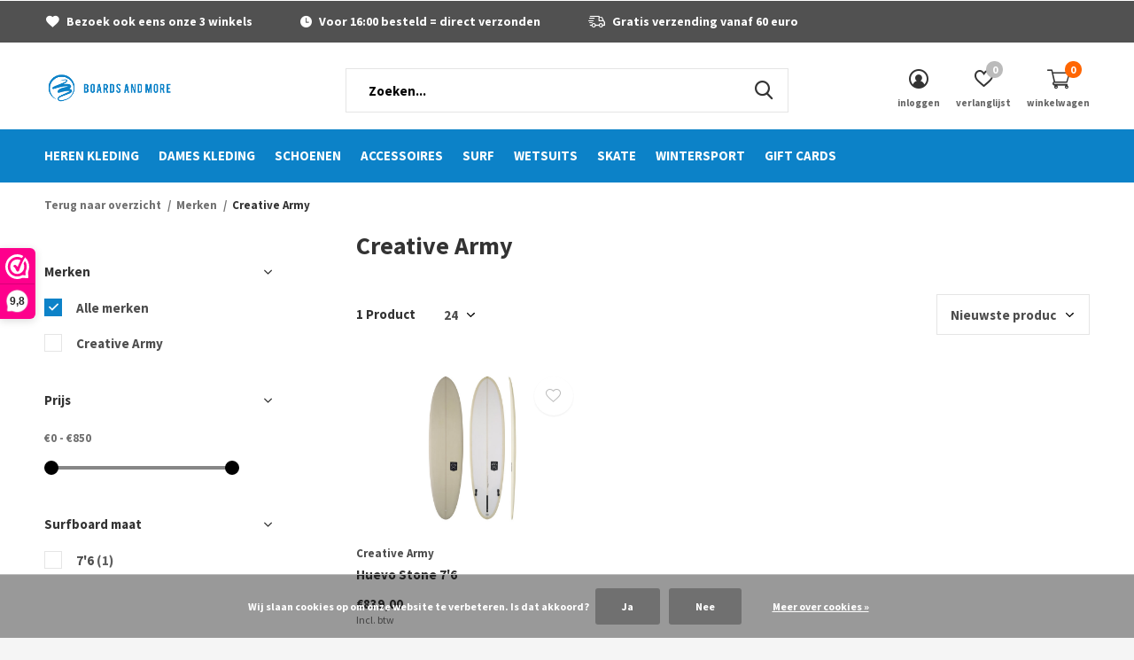

--- FILE ---
content_type: text/html;charset=utf-8
request_url: https://www.boardsandmore.eu/brands/creative-army/
body_size: 12490
content:
<!doctype html>
<html class="new mobile  " lang="nl" dir="ltr">
	<head>
                             
<script type="text/javascript">
   window.dataLayer = window.dataLayer || [];
   dataLayer.push({
                                                                            
                  ecomm_pagetype: "category",
                  ecomm_category: "Creative Army",
                  ecomm_prodid: "146515538",
                  ecomm_totalvalue: "839"
                                                                             
                         
                  });
      
</script>

<script>
// <!-- Google Tag Manager -->
(function(w,d,s,l,i){w[l]=w[l]||[];w[l].push({'gtm.start':
new Date().getTime(),event:'gtm.js'});var f=d.getElementsByTagName(s)[0],
j=d.createElement(s),dl=l!='dataLayer'?'&l='+l:'';j.async=true;j.src=
'https://www.googletagmanager.com/gtm.js?id='+i+dl;f.parentNode.insertBefore(j,f);
})(window,document,'script','dataLayer','GTM-W74DJBZ');
// <!-- End Google Tag Manager -->
</script>
    <meta charset="utf-8"/>
<!-- [START] 'blocks/head.rain' -->
<!--

  (c) 2008-2026 Lightspeed Netherlands B.V.
  http://www.lightspeedhq.com
  Generated: 20-01-2026 @ 16:03:58

-->
<link rel="canonical" href="https://www.boardsandmore.eu/brands/creative-army/"/>
<link rel="alternate" href="https://www.boardsandmore.eu/index.rss" type="application/rss+xml" title="Nieuwe producten"/>
<link href="https://cdn.webshopapp.com/assets/cookielaw.css?2025-02-20" rel="stylesheet" type="text/css"/>
<meta name="robots" content="noodp,noydir"/>
<meta property="og:url" content="https://www.boardsandmore.eu/brands/creative-army/?source=facebook"/>
<meta property="og:site_name" content="Boards and More"/>
<meta property="og:title" content="Creative Army"/>
<meta property="og:description" content="Shop de nieuwste collecties van Sportshop Domburg &amp; The Tube Middelburg bij Boards and More. Van kleding, schoenen tot wetsuits en surfboards. Voor 16:00 bestel"/>
<!--[if lt IE 9]>
<script src="https://cdn.webshopapp.com/assets/html5shiv.js?2025-02-20"></script>
<![endif]-->
<!-- [END] 'blocks/head.rain' -->
		<meta charset="utf-8">
		<meta http-equiv="x-ua-compatible" content="ie=edge">
		<title>Creative Army - Boards and More</title>
		<meta name="description" content="Shop de nieuwste collecties van Sportshop Domburg &amp; The Tube Middelburg bij Boards and More. Van kleding, schoenen tot wetsuits en surfboards. Voor 16:00 bestel">
		<meta name="keywords" content="Creative, Army, herenkleding dameskleding kinderkleding accessoires schoenen wetsuits surfboards skateboards longboards stuntsteppen">
		<meta name="theme-color" content="#ffffff">
		<meta name="MobileOptimized" content="320">
		<meta name="HandheldFriendly" content="true">
<!-- 		<meta name="viewport" content="width=device-width,initial-scale=1,maximum-scale=1,viewport-fit=cover,target-densitydpi=device-dpi,shrink-to-fit=no"> -->
    <meta name="viewport" content="width=device-width, initial-scale=1.0, maximum-scale=5.0, user-scalable=no">
    <meta name="apple-mobile-web-app-capable" content="yes">
    <meta name="apple-mobile-web-app-status-bar-style" content="black">
		<meta name="author" content="https://www.dmws.nl">
		<link rel="preload" as="style" href="https://cdn.webshopapp.com/assets/gui-2-0.css?2025-02-20">
		<link rel="preload" as="style" href="https://cdn.webshopapp.com/assets/gui-responsive-2-0.css?2025-02-20">
		<link rel="preload" href="https://fonts.googleapis.com/css?family=Source%20Sans%20Pro:100,300,400,500,600,700,800,900%7CSource%20Sans%20Pro:100,300,400,500,600,700,800,900&display=block" as="style">
		<link rel="preload" as="style" href="https://cdn.webshopapp.com/shops/342475/themes/182622/assets/fixed.css?20251127125256">
    <link rel="preload" as="style" href="https://cdn.webshopapp.com/shops/342475/themes/182622/assets/screen.css?20251127125256">
		<link rel="preload" as="style" href="https://cdn.webshopapp.com/shops/342475/themes/182622/assets/custom.css?20251127125256">
		<link rel="preload" as="font" href="https://cdn.webshopapp.com/shops/342475/themes/182622/assets/icomoon.woff2?20251127125256">
		<link rel="preload" as="script" href="https://cdn.webshopapp.com/assets/jquery-1-9-1.js?2025-02-20">
		<link rel="preload" as="script" href="https://cdn.webshopapp.com/assets/jquery-ui-1-10-1.js?2025-02-20">
		<link rel="preload" as="script" href="https://cdn.webshopapp.com/shops/342475/themes/182622/assets/scripts.js?20251127125256">
		<link rel="preload" as="script" href="https://cdn.webshopapp.com/shops/342475/themes/182622/assets/custom.js?20251127125256">
    <link rel="preload" as="script" href="https://cdn.webshopapp.com/assets/gui.js?2025-02-20">
		<link href="https://fonts.googleapis.com/css?family=Source%20Sans%20Pro:100,300,400,500,600,700,800,900%7CSource%20Sans%20Pro:100,300,400,500,600,700,800,900&display=block" rel="stylesheet" type="text/css">
		<link rel="stylesheet" media="screen" href="https://cdn.webshopapp.com/assets/gui-2-0.css?2025-02-20">
		<link rel="stylesheet" media="screen" href="https://cdn.webshopapp.com/assets/gui-responsive-2-0.css?2025-02-20">
    <link rel="stylesheet" media="screen" href="https://cdn.webshopapp.com/shops/342475/themes/182622/assets/fixed.css?20251127125256">
		<link rel="stylesheet" media="screen" href="https://cdn.webshopapp.com/shops/342475/themes/182622/assets/screen.css?20251127125256">
		<link rel="stylesheet" media="screen" href="https://cdn.webshopapp.com/shops/342475/themes/182622/assets/custom.css?20251127125256">
		<link rel="icon" type="image/x-icon" href="https://cdn.webshopapp.com/shops/342475/themes/182622/v/1907180/assets/favicon.png?20230905131312">
		<link rel="apple-touch-icon" href="https://cdn.webshopapp.com/shops/342475/themes/182622/assets/apple-touch-icon.png?20251127125256">
		<link rel="mask-icon" href="https://cdn.webshopapp.com/shops/342475/themes/182622/assets/safari-pinned-tab.svg?20251127125256" color="#000000">
		<link rel="manifest" href="https://cdn.webshopapp.com/shops/342475/themes/182622/assets/manifest.json?20251127125256">
		<link rel="preconnect" href="https://ajax.googleapis.com">
		<link rel="preconnect" href="//cdn.webshopapp.com/">
		<link rel="preconnect" href="https://fonts.googleapis.com">
		<link rel="preconnect" href="https://fonts.gstatic.com" crossorigin>
		<link rel="dns-prefetch" href="https://ajax.googleapis.com">
		<link rel="dns-prefetch" href="//cdn.webshopapp.com/">	
		<link rel="dns-prefetch" href="https://fonts.googleapis.com">
		<link rel="dns-prefetch" href="https://fonts.gstatic.com" crossorigin>
    <script src="https://cdn.webshopapp.com/assets/jquery-1-9-1.js?2025-02-20"></script>
    <script src="https://cdn.webshopapp.com/assets/jquery-ui-1-10-1.js?2025-02-20"></script>
		<meta name="msapplication-config" content="https://cdn.webshopapp.com/shops/342475/themes/182622/assets/browserconfig.xml?20251127125256">
<meta property="og:title" content="Creative Army">
<meta property="og:type" content="website"> 
<meta property="og:description" content="Shop de nieuwste collecties van Sportshop Domburg &amp; The Tube Middelburg bij Boards and More. Van kleding, schoenen tot wetsuits en surfboards. Voor 16:00 bestel">
<meta property="og:site_name" content="Boards and More">
<meta property="og:url" content="https://www.boardsandmore.eu/">
<meta property="og:image" content="https://cdn.webshopapp.com/shops/342475/themes/182622/v/2609164/assets/hero-1-image.jpg?20250423130800">
<meta name="twitter:title" content="Creative Army">
<meta name="twitter:description" content="Shop de nieuwste collecties van Sportshop Domburg &amp; The Tube Middelburg bij Boards and More. Van kleding, schoenen tot wetsuits en surfboards. Voor 16:00 bestel">
<meta name="twitter:site" content="Boards and More">
<meta name="twitter:card" content="https://cdn.webshopapp.com/shops/342475/themes/182622/v/1786196/assets/logo.png?20230905131311">
<meta name="twitter:image" content="https://cdn.webshopapp.com/shops/342475/themes/182622/v/2609164/assets/hero-1-image.jpg?20250423130800">
<script type="application/ld+json">
  [
        {
      "@context": "http://schema.org/",
      "@type": "Organization",
      "url": "https://www.boardsandmore.eu/",
      "name": "Boards and More",
      "legalName": "Boards and More",
      "description": "Shop de nieuwste collecties van Sportshop Domburg &amp; The Tube Middelburg bij Boards and More. Van kleding, schoenen tot wetsuits en surfboards. Voor 16:00 bestel",
      "logo": "https://cdn.webshopapp.com/shops/342475/themes/182622/v/1786196/assets/logo.png?20230905131311",
      "image": "https://cdn.webshopapp.com/shops/342475/themes/182622/v/2609164/assets/hero-1-image.jpg?20250423130800",
      "contactPoint": {
        "@type": "ContactPoint",
        "contactType": "Customer service",
        "telephone": "0118 625440"
      },
      "address": {
        "@type": "PostalAddress",
        "streetAddress": "Segeersstraat 64-68",
        "addressLocality": "Nederland",
        "postalCode": "4331JP Middelburg",
        "addressCountry": "NL"
      }
         
    },
    { 
      "@context": "http://schema.org", 
      "@type": "WebSite", 
      "url": "https://www.boardsandmore.eu/", 
      "name": "Boards and More",
      "description": "Shop de nieuwste collecties van Sportshop Domburg &amp; The Tube Middelburg bij Boards and More. Van kleding, schoenen tot wetsuits en surfboards. Voor 16:00 bestel",
      "author": [
        {
          "@type": "Organization",
          "url": "https://www.dmws.nl/",
          "name": "DMWS B.V.",
          "address": {
            "@type": "PostalAddress",
            "streetAddress": "Klokgebouw 195 (Strijp-S)",
            "addressLocality": "Eindhoven",
            "addressRegion": "NB",
            "postalCode": "5617 AB",
            "addressCountry": "NL"
          }
        }
      ]
    }
  ]
</script>        <!-- Hotjar Tracking Code for Site 5164964 (name missing) -->
<script>
    (function(h,o,t,j,a,r){
        h.hj=h.hj||function(){(h.hj.q=h.hj.q||[]).push(arguments)};
        h._hjSettings={hjid:5164964,hjsv:6};
        a=o.getElementsByTagName('head')[0];
        r=o.createElement('script');r.async=1;
        r.src=t+h._hjSettings.hjid+j+h._hjSettings.hjsv;
        a.appendChild(r);
    })(window,document,'https://static.hotjar.com/c/hotjar-','.js?sv=');
</script>
	</head>
	<body>
  	    <!-- Google Tag Manager (noscript) --><noscript><iframe src="https://www.googletagmanager.com/ns.html?id=GTM-W74DJBZ"
    height="0" width="0" style="display:none;visibility:hidden"></iframe></noscript><!-- End Google Tag Manager (noscript) --><ul class="hidden-data hidden"><li>342475</li><li>182622</li><li>ja</li><li>nl</li><li>live</li><li>info//boardsandmore/eu</li><li>https://www.boardsandmore.eu/</li></ul><div id="root" ><header id="top" class=" static"><p id="logo" ><a href="https://www.boardsandmore.eu/" accesskey="h"><img src="https://cdn.webshopapp.com/shops/342475/themes/182622/v/1786196/assets/logo.png?20230905131311" alt="Street- &amp; Surf/Skate Lifestyle"></a></p><nav id="skip"><ul><li><a href="#nav" accesskey="n">Ga naar navigatie (n)</a></li><li><a href="#content" accesskey="c">Ga naar inhoud (c)</a></li><li><a href="#footer" accesskey="f">Ga naar footer (f)</a></li></ul></nav><nav id="nav" aria-label="Kies een categorie" class=" dropdown-color"><ul><li class="menu-uppercase"><a  href="https://www.boardsandmore.eu/heren-kleding/">Heren kleding</a><div><div><h3><a href="https://www.boardsandmore.eu/heren-kleding/shirts/">Shirts</a></h3><ul><li><a href="https://www.boardsandmore.eu/heren-kleding/shirts/t-shirts/">T-shirts</a></li><li><a href="https://www.boardsandmore.eu/heren-kleding/shirts/overhemden/">Overhemden</a></li></ul></div><div><h3><a href="https://www.boardsandmore.eu/heren-kleding/truien-vesten/">Truien &amp; vesten</a></h3><ul><li><a href="https://www.boardsandmore.eu/heren-kleding/truien-vesten/truien/">Truien</a></li><li><a href="https://www.boardsandmore.eu/heren-kleding/truien-vesten/vesten/">Vesten</a></li></ul></div><div><h3><a href="https://www.boardsandmore.eu/heren-kleding/jassen/">Jassen</a></h3><ul><li><a href="https://www.boardsandmore.eu/heren-kleding/jassen/zomerjassen/">Zomerjassen</a></li><li><a href="https://www.boardsandmore.eu/heren-kleding/jassen/winterjassen/">Winterjassen</a></li><li><a href="https://www.boardsandmore.eu/heren-kleding/jassen/overige-jassen/">Overige jassen</a></li><li><a href="https://www.boardsandmore.eu/heren-kleding/jassen/bodywarmers/">Bodywarmers</a></li></ul></div><div><h3><a href="https://www.boardsandmore.eu/heren-kleding/broeken/">Broeken</a></h3><ul><li><a href="https://www.boardsandmore.eu/heren-kleding/broeken/lange-broeken/">Lange broeken</a></li><li><a href="https://www.boardsandmore.eu/heren-kleding/broeken/korte-broeken/">Korte broeken</a></li></ul></div><div><h3><a href="https://www.boardsandmore.eu/heren-kleding/zwemkleding/">Zwemkleding</a></h3><ul><li><a href="https://www.boardsandmore.eu/heren-kleding/zwemkleding/zwembroeken/">Zwembroeken</a></li></ul></div></div></li><li class="menu-uppercase"><a  href="https://www.boardsandmore.eu/dames-kleding/">Dames Kleding</a><div><div><h3><a href="https://www.boardsandmore.eu/dames-kleding/shirts/">Shirts</a></h3><ul><li><a href="https://www.boardsandmore.eu/dames-kleding/shirts/blouses/">Blouses</a></li><li><a href="https://www.boardsandmore.eu/dames-kleding/shirts/tops/">Tops</a></li><li><a href="https://www.boardsandmore.eu/dames-kleding/shirts/t-shirts/">T-shirts</a></li></ul></div><div><h3><a href="https://www.boardsandmore.eu/dames-kleding/truien-vesten/">Truien &amp; vesten</a></h3><ul><li><a href="https://www.boardsandmore.eu/dames-kleding/truien-vesten/truien/">Truien</a></li><li><a href="https://www.boardsandmore.eu/dames-kleding/truien-vesten/vesten/">Vesten</a></li></ul></div><div><h3><a href="https://www.boardsandmore.eu/dames-kleding/blazers-gilets/">Blazers &amp; gilets</a></h3><ul><li><a href="https://www.boardsandmore.eu/dames-kleding/blazers-gilets/blazers/">Blazers</a></li><li><a href="https://www.boardsandmore.eu/dames-kleding/blazers-gilets/gilets/">Gilets</a></li></ul></div><div><h3><a href="https://www.boardsandmore.eu/dames-kleding/jurken-rokken/">Jurken &amp; rokken</a></h3><ul><li><a href="https://www.boardsandmore.eu/dames-kleding/jurken-rokken/jurken/">Jurken</a></li><li><a href="https://www.boardsandmore.eu/dames-kleding/jurken-rokken/rokken/">Rokken</a></li><li><a href="https://www.boardsandmore.eu/dames-kleding/jurken-rokken/jumpsuits/">Jumpsuits</a></li></ul></div><div><h3><a href="https://www.boardsandmore.eu/dames-kleding/broeken/">Broeken</a></h3><ul><li><a href="https://www.boardsandmore.eu/dames-kleding/broeken/lange-broeken/">Lange broeken</a></li><li><a href="https://www.boardsandmore.eu/dames-kleding/broeken/korte-broeken/">Korte broeken</a></li></ul></div><div><h3><a href="https://www.boardsandmore.eu/dames-kleding/jassen/">Jassen</a></h3><ul><li><a href="https://www.boardsandmore.eu/dames-kleding/jassen/zomerjassen/">Zomerjassen</a></li><li><a href="https://www.boardsandmore.eu/dames-kleding/jassen/winterjassen/">Winterjassen</a></li><li><a href="https://www.boardsandmore.eu/dames-kleding/jassen/overige-jassen/">Overige jassen</a></li></ul></div></div></li><li class="menu-uppercase"><a  href="https://www.boardsandmore.eu/schoenen/">Schoenen</a><div><div><h3><a href="https://www.boardsandmore.eu/schoenen/schoenen/">Schoenen</a></h3></div><div><h3><a href="https://www.boardsandmore.eu/schoenen/kids-schoenen/">Kids schoenen</a></h3></div><div><h3><a href="https://www.boardsandmore.eu/schoenen/slippers/">Slippers</a></h3></div></div></li><li class="menu-uppercase"><a  href="https://www.boardsandmore.eu/accessoires/">Accessoires</a><div><div><h3><a href="https://www.boardsandmore.eu/accessoires/drinkflessen-coolers/">Drinkflessen &amp; Coolers</a></h3></div><div><h3><a href="https://www.boardsandmore.eu/accessoires/headwear/">Headwear</a></h3><ul><li><a href="https://www.boardsandmore.eu/accessoires/headwear/caps/">Caps</a></li><li><a href="https://www.boardsandmore.eu/accessoires/headwear/mutsen/">Mutsen</a></li></ul></div><div><h3><a href="https://www.boardsandmore.eu/accessoires/tassen/">Tassen</a></h3></div><div><h3><a href="https://www.boardsandmore.eu/accessoires/zonnebrillen/">Zonnebrillen</a></h3></div></div></li><li class="menu-uppercase"><a  href="https://www.boardsandmore.eu/surf/">Surf</a><div><div><h3><a href="https://www.boardsandmore.eu/surf/surfboards/">Surfboards</a></h3><ul><li><a href="https://www.boardsandmore.eu/surf/surfboards/shortboards/">Shortboards</a></li><li><a href="https://www.boardsandmore.eu/surf/surfboards/funboards/">Funboards</a></li><li><a href="https://www.boardsandmore.eu/surf/surfboards/longboards/">Longboards</a></li><li><a href="https://www.boardsandmore.eu/surf/surfboards/softboards/">Softboards</a></li><li><a href="https://www.boardsandmore.eu/surf/surfboards/foil/">Foil</a></li></ul></div><div><h3><a href="https://www.boardsandmore.eu/surf/skimboards/">Skimboards</a></h3></div><div><h3><a href="https://www.boardsandmore.eu/surf/sup/">SUP</a></h3></div><div><h3><a href="https://www.boardsandmore.eu/surf/boardbags/">Boardbags</a></h3></div><div><h3><a href="https://www.boardsandmore.eu/surf/leashes/">Leashes</a></h3></div><div><h3><a href="https://www.boardsandmore.eu/surf/grip-pads/">Grip pads</a></h3></div><div><h3><a href="https://www.boardsandmore.eu/surf/surf-vinnen/">Surf vinnen</a></h3></div><div><h3><a href="https://www.boardsandmore.eu/surf/wax/">Wax</a></h3></div><div><h3><a href="https://www.boardsandmore.eu/surf/surfponchos/">Surfponcho’s</a></h3></div><div><h3><a href="https://www.boardsandmore.eu/surf/surf-accessoires/">Surf accessoires</a></h3></div></div></li><li class="menu-uppercase"><a  href="https://www.boardsandmore.eu/wetsuits/">Wetsuits</a><div><div><h3><a href="https://www.boardsandmore.eu/wetsuits/dames-wetsuits/">Dames wetsuits</a></h3><ul><li><a href="https://www.boardsandmore.eu/wetsuits/dames-wetsuits/3-mm/">3 mm</a></li><li><a href="https://www.boardsandmore.eu/wetsuits/dames-wetsuits/4-mm/">4 mm</a></li><li><a href="https://www.boardsandmore.eu/wetsuits/dames-wetsuits/5-mm/">5 mm</a></li></ul></div><div><h3><a href="https://www.boardsandmore.eu/wetsuits/heren-wetsuits/">Heren wetsuits</a></h3><ul><li><a href="https://www.boardsandmore.eu/wetsuits/heren-wetsuits/2-mm/">2 mm</a></li><li><a href="https://www.boardsandmore.eu/wetsuits/heren-wetsuits/3-mm/">3 mm</a></li><li><a href="https://www.boardsandmore.eu/wetsuits/heren-wetsuits/4-mm/">4 mm</a></li><li><a href="https://www.boardsandmore.eu/wetsuits/heren-wetsuits/5-mm/">5 mm</a></li><li><a href="https://www.boardsandmore.eu/wetsuits/heren-wetsuits/6-mm/">6 mm</a></li></ul></div><div><h3><a href="https://www.boardsandmore.eu/wetsuits/kids-wetsuits/">Kids wetsuits</a></h3></div><div><h3><a href="https://www.boardsandmore.eu/wetsuits/wetsuit-accessoires/">Wetsuit accessoires</a></h3><ul><li><a href="https://www.boardsandmore.eu/wetsuits/wetsuit-accessoires/surf-caps/">Surf caps</a></li><li><a href="https://www.boardsandmore.eu/wetsuits/wetsuit-accessoires/surf-schoenen/">Surf schoenen</a></li><li><a href="https://www.boardsandmore.eu/wetsuits/wetsuit-accessoires/surf-handschoenen/">Surf handschoenen</a></li><li><a href="https://www.boardsandmore.eu/wetsuits/wetsuit-accessoires/wetsuit-onderhoud/">Wetsuit onderhoud</a></li></ul></div></div></li><li class="menu-uppercase"><a  href="https://www.boardsandmore.eu/skate/">Skate</a><div><div><h3><a href="https://www.boardsandmore.eu/skate/skateboards/">Skateboards</a></h3><ul><li><a href="https://www.boardsandmore.eu/skate/skateboards/skateboard-decks/">Skateboard decks</a></li><li><a href="https://www.boardsandmore.eu/skate/skateboards/skateboard-wielen/">Skateboard wielen</a></li><li><a href="https://www.boardsandmore.eu/skate/skateboards/skateboard-complete/">Skateboard complete</a></li><li><a href="https://www.boardsandmore.eu/skate/skateboards/skateboard-trucks/">Skateboard trucks</a></li></ul></div><div><h3><a href="https://www.boardsandmore.eu/skate/longboards/">Longboards</a></h3></div><div><h3><a href="https://www.boardsandmore.eu/skate/surfskates/">Surfskates</a></h3></div><div><h3><a href="https://www.boardsandmore.eu/skate/stuntsteppen/">Stuntsteppen</a></h3></div><div><h3><a href="https://www.boardsandmore.eu/skate/micro-steppen/">Micro steppen</a></h3></div></div></li><li class="menu-uppercase"><a  href="https://www.boardsandmore.eu/wintersport/">Wintersport</a><div><div><h3><a href="https://www.boardsandmore.eu/wintersport/snowboards/">Snowboards</a></h3></div><div><h3><a href="https://www.boardsandmore.eu/wintersport/snowboard-bindingen/">Snowboard bindingen</a></h3></div><div><h3><a href="https://www.boardsandmore.eu/wintersport/snowboard-boots/">Snowboard boots</a></h3></div><div><h3><a href="https://www.boardsandmore.eu/wintersport/wintersportkleding-heren/">Wintersportkleding heren</a></h3><ul><li><a href="https://www.boardsandmore.eu/wintersport/wintersportkleding-heren/jassen/">Jassen</a></li><li><a href="https://www.boardsandmore.eu/wintersport/wintersportkleding-heren/broeken/">Broeken</a></li><li><a href="https://www.boardsandmore.eu/wintersport/wintersportkleding-heren/truien-vesten/">Truien &amp; vesten</a></li><li><a href="https://www.boardsandmore.eu/wintersport/wintersportkleding-heren/handschoenen/">Handschoenen</a></li></ul></div><div><h3><a href="https://www.boardsandmore.eu/wintersport/wintersportkleding-dames/">Wintersportkleding dames</a></h3><ul><li><a href="https://www.boardsandmore.eu/wintersport/wintersportkleding-dames/jassen/">Jassen</a></li><li><a href="https://www.boardsandmore.eu/wintersport/wintersportkleding-dames/broeken/">Broeken</a></li><li><a href="https://www.boardsandmore.eu/wintersport/wintersportkleding-dames/truien-vesten/">Truien &amp; vesten</a></li><li><a href="https://www.boardsandmore.eu/wintersport/wintersportkleding-dames/handschoenen/">Handschoenen</a></li></ul></div><div><h3><a href="https://www.boardsandmore.eu/wintersport/snowboard-goggles/">Snowboard goggles</a></h3></div><div><h3><a href="https://www.boardsandmore.eu/wintersport/snowboard-helmen/">Snowboard helmen</a></h3></div><div><h3><a href="https://www.boardsandmore.eu/wintersport/wintersport-accessoires/">Wintersport accessoires</a></h3></div></div></li><li class="menu-uppercase"><a   href="https://www.boardsandmore.eu/buy-gift-card/">Gift cards</a></li></ul><ul><li class="search"><a href="./"><i class="icon-zoom2"></i><span>zoeken</span></a></li><li class="login"><a href=""><i class="icon-user-circle"></i><span>inloggen</span></a></li><li class="fav"><a class="open-login"><i class="icon-heart-strong"></i><span>verlanglijst</span><span class="no items" data-wishlist-items>0</span></a></li><li class="cart"><a href="https://www.boardsandmore.eu/cart/"><i class="icon-cart2"></i><span>winkelwagen</span><span class="no">0</span></a></li></ul></nav><div class="bar"><ul class="list-usp"><li><i class="icon-heart"></i> Bezoek ook eens onze 3 winkels </li><li><i class="icon-time"></i> Voor 16:00 besteld = direct verzonden</li><li><i class="icon-delivery"></i> Gratis verzending vanaf 60 euro</li></ul></div><form action="https://www.boardsandmore.eu/search/" method="get" id="formSearch" data-search-type="desktop"><p><label for="q">Zoeken...</label><input id="q" name="q" type="search" value="" autocomplete="off" required data-input="desktop"><button type="submit">Zoeken</button></p><div class="search-autocomplete" data-search-type="desktop"><ul class="list-cart small m0"></ul></div></form></header><main id="content"><nav class="nav-breadcrumbs mobile-hide"><ul><li><a href="https://www.boardsandmore.eu/brands/">Terug naar overzicht</a></li><li><a href="https://www.boardsandmore.eu/brands/">Merken</a></li><li>Creative Army</li></ul></nav><div class="cols-c "><article><header><h1 class="m20">Creative Army</h1><p class="link-btn wide desktop-hide"><a href="./" class="b toggle-filters">Filter</a></p></header><form action="https://www.boardsandmore.eu/brands/creative-army/" method="get" class="form-sort" id="filter_form"><h5 style="z-index: 45;" class="mobile-hide">1 Product</h5><p class="blank strong"><label for="limit">Toon:</label><select id="limit" name="limit" onchange="$('#formSortModeLimit').submit();"><option value="12">12</option><option value="24" selected="selected">24</option><option value="36">36</option><option value="72">72</option></select></p><p class="text-right"><label class="hidden" for="sort">Sorteren op:</label><select id="sortselect" name="sort"><option value="sort-by" selected disabled>Sorteren op</option><option value="popular">Meest bekeken</option><option value="newest" selected="selected">Nieuwste producten</option><option value="lowest">Laagste prijs</option><option value="highest">Hoogste prijs</option><option value="asc">Naam oplopend</option><option value="desc">Naam aflopend</option></select></p></form><ul class="list-collection  "><li class=" " data-url="https://www.boardsandmore.eu/creative-army-huevo-stone-76-surfboard.html?format=json" data-image-size="410x610x"><div class="img"><figure><a href="https://www.boardsandmore.eu/creative-army-huevo-stone-76-surfboard.html"><img src="https://dummyimage.com/900x660/fff.png/fff" data-src="https://cdn.webshopapp.com/shops/342475/files/439010212/900x660x2/huevo-stone-76.jpg" alt="Huevo Stone 7&#039;6" width="310" height="310" class="first-image"></a></figure><form action="https://www.boardsandmore.eu/cart/add/289313804/" method="post" class="variant-select-snippet" data-novariantid="146515538" data-problem="https://www.boardsandmore.eu/creative-army-huevo-stone-76-surfboard.html"><p><span class="variant"><select></select></span><button class="add-size-to-cart full-width" type="">Toevoegen aan winkelwagen</button></p></form><p class="btn"><a href="javascript:;" class="open-login"><i class="icon-heart"></i><span>Inloggen voor wishlist</span></a></p></div><ul class="label"></ul><p>Creative Army</p><h3 ><a href="https://www.boardsandmore.eu/creative-army-huevo-stone-76-surfboard.html">Huevo Stone 7&#039;6</a></h3><p class="price">€839,00    <span class="legal">Incl. btw</span></p></li></ul><hr><footer class="text-center m70"><p>Seen 1 of the 1 products</p></footer></article><aside><form action="https://www.boardsandmore.eu/brands/creative-army/" method="get" class="form-filter" id="filter_form"><h5 class="desktop-hide">Filteren</h5><input type="hidden" name="limit" value="24" id="filter_form_limit_vertical" /><input type="hidden" name="sort" value="newest" id="filter_form_sort_vertical" /><h5 class="toggle ">Merken</h5><ul class=""><li><input id="filter_vertical_0" type="radio" name="brand" value="0" checked="checked"><label for="filter_vertical_0">
        Alle merken      </label></li><li><input id="filter_vertical_4604647" type="radio" name="brand" value="4604647" ><label for="filter_vertical_4604647">
        Creative Army      </label></li></ul><h5 class="toggle ">Prijs</h5><div class="ui-slider-a "><p><label for="min">Min</label><input type="number" id="min" name="min" value="0" min="0"></p><p><label for="max">Max</label><input type="text" id="max" name="max" value="850" max="850"></p></div><h5 class="toggle ">Surfboard maat</h5><ul class=""><li><input id="filter_vertical_868919" type="checkbox" name="filter[]" value="868919" ><label for="filter_vertical_868919">
          7&#039;6 <span>(1)</span></label></li></ul></form></aside></div></main><aside id="cart"><h5>Winkelwagen</h5><p>
    U heeft geen artikelen in uw winkelwagen...
  </p><p class="submit"><span><span>Bedrag tot gratis verzending</span> €60,00</span><span class="strong"><span>Totaal incl. btw</span> €0,00</span><a href="https://www.boardsandmore.eu/cart/">Bestellen</a></p></aside><form action="https://www.boardsandmore.eu/account/loginPost/" method="post" id="login"><h5>Inloggen</h5><p><label for="lc">E-mailadres</label><input type="email" id="lc" name="email" autocomplete='email' placeholder="E-mailadres" required></p><p><label for="ld">Wachtwoord</label><input type="password" id="ld" name="password" autocomplete='current-password' placeholder="Wachtwoord" required><a href="https://www.boardsandmore.eu/account/password/">Wachtwoord vergeten?</a></p><p><button class="side-login-button" type="submit">Inloggen</button></p><footer><ul class="list-checks"><li>Al je orders en retouren op één plek</li><li>Het bestelproces gaat nog sneller</li><li>Je winkelwagen is altijd en overal opgeslagen</li></ul><p class="link-btn"><a class="" href="https://www.boardsandmore.eu/account/register/">Account aanmaken</a></p></footer><input type="hidden" name="key" value="8305781cffd8fadc477cf069eef6b371" /><input type="hidden" name="type" value="login" /></form><p id="compare-btn" ><a class="open-compare"><i class="icon-compare"></i><span>vergelijk</span><span class="compare-items" data-compare-items>0</span></a></p><aside id="compare"><h5>Vergelijk producten</h5><ul class="list-cart compare-products"></ul><p class="submit"><span>You can compare a maximum of 5 products</span><a href="https://www.boardsandmore.eu/compare/">Start vergelijking</a></p></aside><footer id="footer"><form id="formNewsletter" action="https://www.boardsandmore.eu/account/newsletter/" method="post" class="form-newsletter"><input type="hidden" name="key" value="8305781cffd8fadc477cf069eef6b371" /><h2 class="gui-page-title">Meld je aan voor onze nieuwsbrief</h2><p>Ontvang de nieuwste aanbiedingen en promoties</p><p><label for="formNewsletterEmail">E-mail adres</label><input type="email" id="formNewsletterEmail" name="email" placeholder="E-mail adres" required><button type="submit" class="submit-newsletter">Abonneer</button></p></form><nav><div><h3>Klantenservice</h3><ul><li><a href="https://www.boardsandmore.eu/service/about/">Over ons</a></li><li><a href="https://www.boardsandmore.eu/service/general-terms-conditions/">Algemene voorwaarden</a></li><li><a href="https://www.boardsandmore.eu/service/privacy-policy/">Privacy Policy</a></li><li><a href="https://www.boardsandmore.eu/service/payment-methods/">Betaalmethoden</a></li><li><a href="https://www.boardsandmore.eu/service/shipping-returns/">Verzenden &amp; retourneren</a></li><li><a href="https://www.boardsandmore.eu/service/">Klantenservice</a></li><li><a href="https://www.boardsandmore.eu/sitemap/">Sitemap</a></li><li><a href="https://www.boardsandmore.eu/service/klachten/">Klachten</a></li></ul></div><div><h3>Mijn account</h3><ul><li><a href="https://www.boardsandmore.eu/account/" title="Registreren">Registreren</a></li><li><a href="https://www.boardsandmore.eu/account/orders/" title="Mijn bestellingen">Mijn bestellingen</a></li><li><a href="https://www.boardsandmore.eu/account/wishlist/" title="Mijn verlanglijst">Mijn verlanglijst</a></li><li><a href="https://www.boardsandmore.eu/compare/">Vergelijk producten</a></li></ul></div><div><h3>Categorieën</h3><ul><li><a href="https://www.boardsandmore.eu/heren-kleding/">Heren kleding</a></li><li><a href="https://www.boardsandmore.eu/dames-kleding/">Dames Kleding</a></li><li><a href="https://www.boardsandmore.eu/schoenen/">Schoenen</a></li><li><a href="https://www.boardsandmore.eu/accessoires/">Accessoires</a></li><li><a href="https://www.boardsandmore.eu/surf/">Surf</a></li><li><a href="https://www.boardsandmore.eu/wetsuits/">Wetsuits</a></li><li><a href="https://www.boardsandmore.eu/skate/">Skate</a></li><li><a href="https://www.boardsandmore.eu/wintersport/">Wintersport</a></li></ul></div><div><h3>Over ons</h3><ul class="contact-footer m10"><li><span class="strong">Boards and More</span></li><li>Segeersstraat 64-68</li><li>4331JP Middelburg</li><li>Nederland</li></ul><ul class="contact-footer m10"><li>0118 625440</li><li><a href="/cdn-cgi/l/email-protection" class="__cf_email__" data-cfemail="b9d0d7dfd6f9dbd6d8cbddcad8d7ddd4d6cbdc97dccc">[email&#160;protected]</a></li></ul></div><div class="double"><ul class="link-btn"><li class="callus"><a href="tel:0118 625440" class="a">Bel ons</a></li><li class="mailus"><a href="/cdn-cgi/l/email-protection#6d04030b022d0f020c1f091e0c030900021f08430818" class="a">Email ons</a></li></ul><ul class="list-social"><li><a rel="external" href="https://www.facebook.com/BoardsandMoreMiddelburgDomburg/"><i class="icon-facebook"></i><span>Facebook</span></a></li><li><a rel="external" href="https://www.instagram.com/boardsandmore_webshop/"><i class="icon-instagram"></i><span>Instagram</span></a></li></ul></div><figure><img data-src="https://cdn.webshopapp.com/shops/342475/themes/182622/v/1786834/assets/logo-upload-footer.png?20230905131311" alt="Street- &amp; Surf/Skate Lifestyle" width="180" height="40"></figure></nav><ul class="list-payments dmws-payments"><li><img data-src="https://cdn.webshopapp.com/shops/342475/themes/182622/assets/z-cash.png?20251127125256" alt="cash" width="45" height="21"></li></ul><p class="copyright dmws-copyright">© Copyright <span class="date">2019</span> - Theme By <a href="https://dmws.nl/themes/" target="_blank" rel="noopener">DMWS</a> x <a href="https://plus.dmws.nl/" title="Upgrade your theme with Plus+ for Lightspeed" target="_blank" rel="noopener">Plus+</a>  - <a href="https://www.boardsandmore.eu/rss/">RSS-feed</a></p></footer><script data-cfasync="false" src="/cdn-cgi/scripts/5c5dd728/cloudflare-static/email-decode.min.js"></script><script>
   var mobilemenuOpenSubsOnly = '0';
       var instaUser = false;
    var showSecondImage = 1;
  var newsLetterSeconds = '3';
   var test = 'test';
	var basicUrl = 'https://www.boardsandmore.eu/';
  var ajaxTranslations = {"Add to cart":"Toevoegen aan winkelwagen","Wishlist":"Verlanglijst","Add to wishlist":"Aan verlanglijst toevoegen","Compare":"Vergelijk","Add to compare":"Toevoegen om te vergelijken","Brands":"Merken","Discount":"Korting","Delete":"Verwijderen","Total excl. VAT":"Totaal excl. btw","Shipping costs":"Verzendkosten","Total incl. VAT":"Totaal incl. btw","Read more":"Lees meer","Read less":"Lees minder","No products found":"Geen producten gevonden","View all results":"Bekijk alle resultaten","":""};
  var categories_shop = {"11696197":{"id":11696197,"parent":0,"path":["11696197"],"depth":1,"image":444581479,"type":"category","url":"heren-kleding","title":"Heren kleding","description":"","count":1068,"subs":{"11898921":{"id":11898921,"parent":11696197,"path":["11898921","11696197"],"depth":2,"image":443537011,"type":"category","url":"heren-kleding\/shirts","title":"Shirts","description":"Hier vindt je de nieuwste collectie t-shirts, flannels, shirts en meer van merken zoals Carharrt WIP, Dickies, Vissla en Billabong.","count":443,"subs":{"11696213":{"id":11696213,"parent":11898921,"path":["11696213","11898921","11696197"],"depth":3,"image":0,"type":"category","url":"heren-kleding\/shirts\/t-shirts","title":"T-shirts","description":"","count":361},"11696216":{"id":11696216,"parent":11898921,"path":["11696216","11898921","11696197"],"depth":3,"image":0,"type":"category","url":"heren-kleding\/shirts\/overhemden","title":"Overhemden","description":"","count":83}}},"11696214":{"id":11696214,"parent":11696197,"path":["11696214","11696197"],"depth":2,"image":0,"type":"category","url":"heren-kleding\/truien-vesten","title":"Truien & vesten","description":"","count":216,"subs":{"11746232":{"id":11746232,"parent":11696214,"path":["11746232","11696214","11696197"],"depth":3,"image":0,"type":"category","url":"heren-kleding\/truien-vesten\/truien","title":"Truien","description":"","count":186},"11746233":{"id":11746233,"parent":11696214,"path":["11746233","11696214","11696197"],"depth":3,"image":0,"type":"category","url":"heren-kleding\/truien-vesten\/vesten","title":"Vesten","description":"","count":31}}},"11696221":{"id":11696221,"parent":11696197,"path":["11696221","11696197"],"depth":2,"image":0,"type":"category","url":"heren-kleding\/jassen","title":"Jassen","description":"","count":88,"subs":{"11746257":{"id":11746257,"parent":11696221,"path":["11746257","11696221","11696197"],"depth":3,"image":0,"type":"category","url":"heren-kleding\/jassen\/zomerjassen","title":"Zomerjassen","description":"","count":28},"11746258":{"id":11746258,"parent":11696221,"path":["11746258","11696221","11696197"],"depth":3,"image":0,"type":"category","url":"heren-kleding\/jassen\/winterjassen","title":"Winterjassen","description":"","count":50},"11746259":{"id":11746259,"parent":11696221,"path":["11746259","11696221","11696197"],"depth":3,"image":0,"type":"category","url":"heren-kleding\/jassen\/overige-jassen","title":"Overige jassen","description":"","count":7},"11746260":{"id":11746260,"parent":11696221,"path":["11746260","11696221","11696197"],"depth":3,"image":0,"type":"category","url":"heren-kleding\/jassen\/bodywarmers","title":"Bodywarmers","description":"","count":4}}},"11696218":{"id":11696218,"parent":11696197,"path":["11696218","11696197"],"depth":2,"image":0,"type":"category","url":"heren-kleding\/broeken","title":"Broeken","description":"","count":231,"subs":{"11746229":{"id":11746229,"parent":11696218,"path":["11746229","11696218","11696197"],"depth":3,"image":0,"type":"category","url":"heren-kleding\/broeken\/lange-broeken","title":"Lange broeken","description":"","count":119},"11746230":{"id":11746230,"parent":11696218,"path":["11746230","11696218","11696197"],"depth":3,"image":0,"type":"category","url":"heren-kleding\/broeken\/korte-broeken","title":"Korte broeken","description":"","count":112}}},"11696222":{"id":11696222,"parent":11696197,"path":["11696222","11696197"],"depth":2,"image":0,"type":"category","url":"heren-kleding\/zwemkleding","title":"Zwemkleding","description":"","count":76,"subs":{"11748965":{"id":11748965,"parent":11696222,"path":["11748965","11696222","11696197"],"depth":3,"image":0,"type":"category","url":"heren-kleding\/zwemkleding\/zwembroeken","title":"Zwembroeken","description":"","count":66}}}}},"11696198":{"id":11696198,"parent":0,"path":["11696198"],"depth":1,"image":444581546,"type":"category","url":"dames-kleding","title":"Dames Kleding","description":"","count":767,"subs":{"11766929":{"id":11766929,"parent":11696198,"path":["11766929","11696198"],"depth":2,"image":0,"type":"category","url":"dames-kleding\/shirts","title":"Shirts","description":"","count":247,"subs":{"11748854":{"id":11748854,"parent":11766929,"path":["11748854","11766929","11696198"],"depth":3,"image":0,"type":"category","url":"dames-kleding\/shirts\/blouses","title":"Blouses","description":"","count":47},"11769325":{"id":11769325,"parent":11766929,"path":["11769325","11766929","11696198"],"depth":3,"image":0,"type":"category","url":"dames-kleding\/shirts\/tops","title":"Tops","description":"","count":48},"11770912":{"id":11770912,"parent":11766929,"path":["11770912","11766929","11696198"],"depth":3,"image":0,"type":"category","url":"dames-kleding\/shirts\/t-shirts","title":"T-shirts","description":"","count":157}}},"11696234":{"id":11696234,"parent":11696198,"path":["11696234","11696198"],"depth":2,"image":0,"type":"category","url":"dames-kleding\/truien-vesten","title":"Truien & vesten","description":"","count":234,"subs":{"11748857":{"id":11748857,"parent":11696234,"path":["11748857","11696234","11696198"],"depth":3,"image":0,"type":"category","url":"dames-kleding\/truien-vesten\/truien","title":"Truien","description":"","count":189},"11748860":{"id":11748860,"parent":11696234,"path":["11748860","11696234","11696198"],"depth":3,"image":0,"type":"category","url":"dames-kleding\/truien-vesten\/vesten","title":"Vesten","description":"","count":50}}},"11748802":{"id":11748802,"parent":11696198,"path":["11748802","11696198"],"depth":2,"image":0,"type":"category","url":"dames-kleding\/blazers-gilets","title":"Blazers & gilets","description":"","count":3,"subs":{"11767105":{"id":11767105,"parent":11748802,"path":["11767105","11748802","11696198"],"depth":3,"image":0,"type":"category","url":"dames-kleding\/blazers-gilets\/blazers","title":"Blazers","description":"","count":1},"11767106":{"id":11767106,"parent":11748802,"path":["11767106","11748802","11696198"],"depth":3,"image":0,"type":"category","url":"dames-kleding\/blazers-gilets\/gilets","title":"Gilets","description":"","count":2}}},"11696240":{"id":11696240,"parent":11696198,"path":["11696240","11696198"],"depth":2,"image":0,"type":"category","url":"dames-kleding\/jurken-rokken","title":"Jurken & rokken","description":"","count":39,"subs":{"11748824":{"id":11748824,"parent":11696240,"path":["11748824","11696240","11696198"],"depth":3,"image":0,"type":"category","url":"dames-kleding\/jurken-rokken\/jurken","title":"Jurken","description":"","count":27},"11748825":{"id":11748825,"parent":11696240,"path":["11748825","11696240","11696198"],"depth":3,"image":0,"type":"category","url":"dames-kleding\/jurken-rokken\/rokken","title":"Rokken","description":"","count":8},"11765400":{"id":11765400,"parent":11696240,"path":["11765400","11696240","11696198"],"depth":3,"image":0,"type":"category","url":"dames-kleding\/jurken-rokken\/jumpsuits","title":"Jumpsuits","description":"","count":4}}},"11696236":{"id":11696236,"parent":11696198,"path":["11696236","11696198"],"depth":2,"image":0,"type":"category","url":"dames-kleding\/broeken","title":"Broeken","description":"","count":133,"subs":{"11748782":{"id":11748782,"parent":11696236,"path":["11748782","11696236","11696198"],"depth":3,"image":0,"type":"category","url":"dames-kleding\/broeken\/lange-broeken","title":"Lange broeken","description":"","count":81},"11748783":{"id":11748783,"parent":11696236,"path":["11748783","11696236","11696198"],"depth":3,"image":0,"type":"category","url":"dames-kleding\/broeken\/korte-broeken","title":"Korte broeken","description":"","count":52}}},"11696247":{"id":11696247,"parent":11696198,"path":["11696247","11696198"],"depth":2,"image":0,"type":"category","url":"dames-kleding\/jassen","title":"Jassen","description":"","count":88,"subs":{"11748800":{"id":11748800,"parent":11696247,"path":["11748800","11696247","11696198"],"depth":3,"image":0,"type":"category","url":"dames-kleding\/jassen\/zomerjassen","title":"Zomerjassen","description":"","count":16},"11748801":{"id":11748801,"parent":11696247,"path":["11748801","11696247","11696198"],"depth":3,"image":0,"type":"category","url":"dames-kleding\/jassen\/winterjassen","title":"Winterjassen","description":"","count":64},"11748813":{"id":11748813,"parent":11696247,"path":["11748813","11696247","11696198"],"depth":3,"image":0,"type":"category","url":"dames-kleding\/jassen\/overige-jassen","title":"Overige jassen","description":"","count":7}}}}},"11696223":{"id":11696223,"parent":0,"path":["11696223"],"depth":1,"image":444581820,"type":"category","url":"schoenen","title":"Schoenen","description":"","count":167,"subs":{"11754300":{"id":11754300,"parent":11696223,"path":["11754300","11696223"],"depth":2,"image":443240681,"type":"category","url":"schoenen\/schoenen","title":"Schoenen","description":"","count":135},"11754328":{"id":11754328,"parent":11696223,"path":["11754328","11696223"],"depth":2,"image":0,"type":"category","url":"schoenen\/kids-schoenen","title":"Kids schoenen","description":"","count":13},"11754299":{"id":11754299,"parent":11696223,"path":["11754299","11696223"],"depth":2,"image":443240694,"type":"category","url":"schoenen\/slippers","title":"Slippers","description":"","count":27}}},"11696201":{"id":11696201,"parent":0,"path":["11696201"],"depth":1,"image":438505171,"type":"category","url":"accessoires","title":"Accessoires","description":"","count":581,"subs":{"11746032":{"id":11746032,"parent":11696201,"path":["11746032","11696201"],"depth":2,"image":0,"type":"category","url":"accessoires\/drinkflessen-coolers","title":"Drinkflessen & Coolers","description":"Drinkflessen & Coolers van YETI \u2013 Duurzaam, stijlvol en gemaakt voor avontuur\r\nBij Boards & More vind je de hoogwaardige drinkflessen en koelboxen van YETI. Of je nu onderweg bent naar het strand, een lange surfdag voor de boeg hebt of een outdoor trip.","count":38},"11746018":{"id":11746018,"parent":11696201,"path":["11746018","11696201"],"depth":2,"image":0,"type":"category","url":"accessoires\/headwear","title":"Headwear","description":"","count":130,"subs":{"11746019":{"id":11746019,"parent":11746018,"path":["11746019","11746018","11696201"],"depth":3,"image":0,"type":"category","url":"accessoires\/headwear\/caps","title":"Caps","description":"","count":68},"11762037":{"id":11762037,"parent":11746018,"path":["11762037","11746018","11696201"],"depth":3,"image":0,"type":"category","url":"accessoires\/headwear\/mutsen","title":"Mutsen","description":"","count":52}}},"11746021":{"id":11746021,"parent":11696201,"path":["11746021","11696201"],"depth":2,"image":0,"type":"category","url":"accessoires\/tassen","title":"Tassen","description":"","count":34},"11746023":{"id":11746023,"parent":11696201,"path":["11746023","11696201"],"depth":2,"image":0,"type":"category","url":"accessoires\/zonnebrillen","title":"Zonnebrillen","description":"","count":322}}},"11696203":{"id":11696203,"parent":0,"path":["11696203"],"depth":1,"image":444581994,"type":"category","url":"surf","title":"Surf","description":"","count":713,"subs":{"11745989":{"id":11745989,"parent":11696203,"path":["11745989","11696203"],"depth":2,"image":0,"type":"category","url":"surf\/surfboards","title":"Surfboards","description":"","count":134,"subs":{"11745991":{"id":11745991,"parent":11745989,"path":["11745991","11745989","11696203"],"depth":3,"image":0,"type":"category","url":"surf\/surfboards\/shortboards","title":"Shortboards","description":"","count":29},"11754186":{"id":11754186,"parent":11745989,"path":["11754186","11745989","11696203"],"depth":3,"image":0,"type":"category","url":"surf\/surfboards\/funboards","title":"Funboards","description":"","count":32},"11745990":{"id":11745990,"parent":11745989,"path":["11745990","11745989","11696203"],"depth":3,"image":0,"type":"category","url":"surf\/surfboards\/longboards","title":"Longboards","description":"","count":20},"11745993":{"id":11745993,"parent":11745989,"path":["11745993","11745989","11696203"],"depth":3,"image":0,"type":"category","url":"surf\/surfboards\/softboards","title":"Softboards","description":"","count":51},"11754540":{"id":11754540,"parent":11745989,"path":["11754540","11745989","11696203"],"depth":3,"image":0,"type":"category","url":"surf\/surfboards\/foil","title":"Foil","description":"","count":3}}},"11749098":{"id":11749098,"parent":11696203,"path":["11749098","11696203"],"depth":2,"image":0,"type":"category","url":"surf\/skimboards","title":"Skimboards","description":"","count":24},"11789425":{"id":11789425,"parent":11696203,"path":["11789425","11696203"],"depth":2,"image":0,"type":"category","url":"surf\/sup","title":"SUP","description":"","count":3},"11749099":{"id":11749099,"parent":11696203,"path":["11749099","11696203"],"depth":2,"image":458405210,"type":"category","url":"surf\/boardbags","title":"Boardbags","description":"","count":46},"11746006":{"id":11746006,"parent":11696203,"path":["11746006","11696203"],"depth":2,"image":0,"type":"category","url":"surf\/leashes","title":"Leashes","description":"","count":175},"11749095":{"id":11749095,"parent":11696203,"path":["11749095","11696203"],"depth":2,"image":0,"type":"category","url":"surf\/grip-pads","title":"Grip pads","description":"","count":58},"11746005":{"id":11746005,"parent":11696203,"path":["11746005","11696203"],"depth":2,"image":456436682,"type":"category","url":"surf\/surf-vinnen","title":"Surf vinnen","description":"","count":103},"11749100":{"id":11749100,"parent":11696203,"path":["11749100","11696203"],"depth":2,"image":0,"type":"category","url":"surf\/wax","title":"Wax","description":"","count":21},"11769772":{"id":11769772,"parent":11696203,"path":["11769772","11696203"],"depth":2,"image":0,"type":"category","url":"surf\/surfponchos","title":"Surfponcho\u2019s","description":"","count":45},"11754189":{"id":11754189,"parent":11696203,"path":["11754189","11696203"],"depth":2,"image":0,"type":"category","url":"surf\/surf-accessoires","title":"Surf accessoires","description":"","count":82}}},"11696206":{"id":11696206,"parent":0,"path":["11696206"],"depth":1,"image":444582063,"type":"category","url":"wetsuits","title":"Wetsuits","description":"","count":204,"subs":{"11745949":{"id":11745949,"parent":11696206,"path":["11745949","11696206"],"depth":2,"image":0,"type":"category","url":"wetsuits\/dames-wetsuits","title":"Dames wetsuits","description":"","count":42,"subs":{"11748909":{"id":11748909,"parent":11745949,"path":["11748909","11745949","11696206"],"depth":3,"image":0,"type":"category","url":"wetsuits\/dames-wetsuits\/3-mm","title":"3 mm","description":"","count":16},"11748910":{"id":11748910,"parent":11745949,"path":["11748910","11745949","11696206"],"depth":3,"image":0,"type":"category","url":"wetsuits\/dames-wetsuits\/4-mm","title":"4 mm","description":"","count":19},"12457316":{"id":12457316,"parent":11745949,"path":["12457316","11745949","11696206"],"depth":3,"image":0,"type":"category","url":"wetsuits\/dames-wetsuits\/5-mm","title":"5 mm","description":"","count":3}}},"11745948":{"id":11745948,"parent":11696206,"path":["11745948","11696206"],"depth":2,"image":0,"type":"category","url":"wetsuits\/heren-wetsuits","title":"Heren wetsuits","description":"","count":63,"subs":{"11754193":{"id":11754193,"parent":11745948,"path":["11754193","11745948","11696206"],"depth":3,"image":0,"type":"category","url":"wetsuits\/heren-wetsuits\/2-mm","title":"2 mm","description":"","count":8},"11754194":{"id":11754194,"parent":11745948,"path":["11754194","11745948","11696206"],"depth":3,"image":0,"type":"category","url":"wetsuits\/heren-wetsuits\/3-mm","title":"3 mm","description":"","count":22},"11754195":{"id":11754195,"parent":11745948,"path":["11754195","11745948","11696206"],"depth":3,"image":0,"type":"category","url":"wetsuits\/heren-wetsuits\/4-mm","title":"4 mm","description":"","count":20},"11754197":{"id":11754197,"parent":11745948,"path":["11754197","11745948","11696206"],"depth":3,"image":0,"type":"category","url":"wetsuits\/heren-wetsuits\/5-mm","title":"5 mm","description":"","count":12},"11754198":{"id":11754198,"parent":11745948,"path":["11754198","11745948","11696206"],"depth":3,"image":0,"type":"category","url":"wetsuits\/heren-wetsuits\/6-mm","title":"6 mm","description":"","count":1}}},"11745950":{"id":11745950,"parent":11696206,"path":["11745950","11696206"],"depth":2,"image":0,"type":"category","url":"wetsuits\/kids-wetsuits","title":"Kids wetsuits","description":"","count":26},"11745953":{"id":11745953,"parent":11696206,"path":["11745953","11696206"],"depth":2,"image":0,"type":"category","url":"wetsuits\/wetsuit-accessoires","title":"Wetsuit accessoires","description":"","count":73,"subs":{"11754209":{"id":11754209,"parent":11745953,"path":["11754209","11745953","11696206"],"depth":3,"image":0,"type":"category","url":"wetsuits\/wetsuit-accessoires\/surf-caps","title":"Surf caps","description":"","count":9},"12457317":{"id":12457317,"parent":11745953,"path":["12457317","11745953","11696206"],"depth":3,"image":0,"type":"category","url":"wetsuits\/wetsuit-accessoires\/surf-schoenen","title":"Surf schoenen","description":"","count":18},"12457318":{"id":12457318,"parent":11745953,"path":["12457318","11745953","11696206"],"depth":3,"image":0,"type":"category","url":"wetsuits\/wetsuit-accessoires\/surf-handschoenen","title":"Surf handschoenen","description":"","count":19},"11754216":{"id":11754216,"parent":11745953,"path":["11754216","11745953","11696206"],"depth":3,"image":0,"type":"category","url":"wetsuits\/wetsuit-accessoires\/wetsuit-onderhoud","title":"Wetsuit onderhoud","description":"","count":3}}}}},"11696209":{"id":11696209,"parent":0,"path":["11696209"],"depth":1,"image":444582261,"type":"category","url":"skate","title":"Skate","description":"","count":886,"subs":{"11745994":{"id":11745994,"parent":11696209,"path":["11745994","11696209"],"depth":2,"image":0,"type":"category","url":"skate\/skateboards","title":"Skateboards","description":"","count":143,"subs":{"11745998":{"id":11745998,"parent":11745994,"path":["11745998","11745994","11696209"],"depth":3,"image":0,"type":"category","url":"skate\/skateboards\/skateboard-decks","title":"Skateboard decks","description":"","count":62},"11745999":{"id":11745999,"parent":11745994,"path":["11745999","11745994","11696209"],"depth":3,"image":0,"type":"category","url":"skate\/skateboards\/skateboard-wielen","title":"Skateboard wielen","description":"","count":29},"11746001":{"id":11746001,"parent":11745994,"path":["11746001","11745994","11696209"],"depth":3,"image":0,"type":"category","url":"skate\/skateboards\/skateboard-complete","title":"Skateboard complete","description":"","count":31},"11746002":{"id":11746002,"parent":11745994,"path":["11746002","11745994","11696209"],"depth":3,"image":0,"type":"category","url":"skate\/skateboards\/skateboard-trucks","title":"Skateboard trucks","description":"","count":20}}},"11745975":{"id":11745975,"parent":11696209,"path":["11745975","11696209"],"depth":2,"image":0,"type":"category","url":"skate\/longboards","title":"Longboards","description":"","count":50},"11770999":{"id":11770999,"parent":11696209,"path":["11770999","11696209"],"depth":2,"image":450467786,"type":"category","url":"skate\/surfskates","title":"Surfskates","description":"","count":24},"11745978":{"id":11745978,"parent":11696209,"path":["11745978","11696209"],"depth":2,"image":0,"type":"category","url":"skate\/stuntsteppen","title":"Stuntsteppen","description":"","count":163},"11754380":{"id":11754380,"parent":11696209,"path":["11754380","11696209"],"depth":2,"image":0,"type":"category","url":"skate\/micro-steppen","title":"Micro steppen","description":"","count":41}}},"11696207":{"id":11696207,"parent":0,"path":["11696207"],"depth":1,"image":444581877,"type":"category","url":"wintersport","title":"Wintersport","description":"","count":550,"subs":{"11746008":{"id":11746008,"parent":11696207,"path":["11746008","11696207"],"depth":2,"image":440825375,"type":"category","url":"wintersport\/snowboards","title":"Snowboards","description":"","count":97},"11746014":{"id":11746014,"parent":11696207,"path":["11746014","11696207"],"depth":2,"image":440832244,"type":"category","url":"wintersport\/snowboard-bindingen","title":"Snowboard bindingen","description":"","count":95},"11748987":{"id":11748987,"parent":11696207,"path":["11748987","11696207"],"depth":2,"image":440833334,"type":"category","url":"wintersport\/snowboard-boots","title":"Snowboard boots","description":"","count":56},"11746011":{"id":11746011,"parent":11696207,"path":["11746011","11696207"],"depth":2,"image":443239139,"type":"category","url":"wintersport\/wintersportkleding-heren","title":"Wintersportkleding heren","description":"De nieuwste collectie wintersportkleding voor Heren van The Tube Middelburg vindt je online bij Boards and More. De beste merken zoals Volcom, Picture Clothing, DC en meer.","count":115,"subs":{"11746012":{"id":11746012,"parent":11746011,"path":["11746012","11746011","11696207"],"depth":3,"image":0,"type":"category","url":"wintersport\/wintersportkleding-heren\/jassen","title":"Jassen","description":"De nieuwste collectie wintersport jassen voor Heren van The Tube Middelburg vindt je online bij Boards and More. De beste merken zoals Volcom, Picture Clothing, DC en meer.","count":36},"11746013":{"id":11746013,"parent":11746011,"path":["11746013","11746011","11696207"],"depth":3,"image":0,"type":"category","url":"wintersport\/wintersportkleding-heren\/broeken","title":"Broeken","description":"De nieuwste collectie wintersport broeken voor Heren van The Tube Middelburg vindt je online bij Boards and More. De beste merken zoals Volcom, Picture Clothing, DC en meer.","count":36},"11773288":{"id":11773288,"parent":11746011,"path":["11773288","11746011","11696207"],"depth":3,"image":0,"type":"category","url":"wintersport\/wintersportkleding-heren\/truien-vesten","title":"Truien & vesten","description":"","count":17},"11754226":{"id":11754226,"parent":11746011,"path":["11754226","11746011","11696207"],"depth":3,"image":0,"type":"category","url":"wintersport\/wintersportkleding-heren\/handschoenen","title":"Handschoenen","description":"","count":28}}},"11749076":{"id":11749076,"parent":11696207,"path":["11749076","11696207"],"depth":2,"image":443239228,"type":"category","url":"wintersport\/wintersportkleding-dames","title":"Wintersportkleding dames","description":"De nieuwste collectie wintersportkleding voor Dames van The Tube Middelburg vindt je online bij Boards and More. De beste merken zoals Volcom, Picture Clothing, DC en meer.","count":71,"subs":{"11749080":{"id":11749080,"parent":11749076,"path":["11749080","11749076","11696207"],"depth":3,"image":0,"type":"category","url":"wintersport\/wintersportkleding-dames\/jassen","title":"Jassen","description":"De nieuwste collectie wintersport jassen voor Dames van The Tube Middelburg vindt je online bij Boards and More. De beste merken zoals Volcom, Picture Clothing, DC en meer.","count":24},"11749079":{"id":11749079,"parent":11749076,"path":["11749079","11749076","11696207"],"depth":3,"image":0,"type":"category","url":"wintersport\/wintersportkleding-dames\/broeken","title":"Broeken","description":"De nieuwste collectie wintersport broeken voor Dames van The Tube Middelburg vindt je online bij Boards and More. De beste merken zoals Volcom, Picture Clothing, DC en meer.","count":21},"11773285":{"id":11773285,"parent":11749076,"path":["11773285","11749076","11696207"],"depth":3,"image":0,"type":"category","url":"wintersport\/wintersportkleding-dames\/truien-vesten","title":"Truien & vesten","description":"","count":8},"11754227":{"id":11754227,"parent":11749076,"path":["11754227","11749076","11696207"],"depth":3,"image":0,"type":"category","url":"wintersport\/wintersportkleding-dames\/handschoenen","title":"Handschoenen","description":"","count":16}}},"11749008":{"id":11749008,"parent":11696207,"path":["11749008","11696207"],"depth":2,"image":443239250,"type":"category","url":"wintersport\/snowboard-goggles","title":"Snowboard goggles","description":"","count":59},"11749030":{"id":11749030,"parent":11696207,"path":["11749030","11696207"],"depth":2,"image":443239276,"type":"category","url":"wintersport\/snowboard-helmen","title":"Snowboard helmen","description":"","count":26},"11754230":{"id":11754230,"parent":11696207,"path":["11754230","11696207"],"depth":2,"image":0,"type":"category","url":"wintersport\/wintersport-accessoires","title":"Wintersport accessoires","description":"","count":30}}}};
  var readMore = 'Lees meer';
  var searchUrl = 'https://www.boardsandmore.eu/search/';
  var scriptsUrl = 'https://cdn.webshopapp.com/shops/342475/themes/182622/assets/async-scripts.js?20251127125256';
  var customUrl = 'https://cdn.webshopapp.com/shops/342475/themes/182622/assets/async-custom.js?20251127125256';
  var popupUrl = 'https://cdn.webshopapp.com/shops/342475/themes/182622/assets/popup.js?20251127125256';
  var fancyCss = 'https://cdn.webshopapp.com/shops/342475/themes/182622/assets/fancybox.css?20251127125256';
  var fancyJs = 'https://cdn.webshopapp.com/shops/342475/themes/182622/assets/fancybox.js?20251127125256';
  var checkoutLink = 'https://www.boardsandmore.eu/checkout/';
  var exclVat = 'Excl. btw';
  var compareUrl = 'https://www.boardsandmore.eu/compare/?format=json';
  var wishlistUrl = 'https://www.boardsandmore.eu/account/wishlist/?format=json';
  var shopSsl = true;
  var loggedIn = 0;
  var shopId = 342475;
  var priceStatus = 'enabled';
	var shopCurrency = '€';  
  var imageRatio = '900x660';
  var imageFill = '2';
    var freeShippingFrom = '16';
	var showFrom = '09';
	var template = 'pages/collection.rain';
  var by = 'Door';
	var chooseV = 'Maak een keuze';
	var blogUrl = 'https://www.boardsandmore.eu/blogs/';
  var heroSpeed = '5000';
  var view = 'Bekijken';
  var pointsTranslation = 'points';
  var applyTranslation = 'Toepassen';
                                                                      
  var showDays = [
          1,
        2,
        3,
        4,
        5,
          ];
  
	var noRewards = 'Geen beloningen beschikbaar voor deze order.';
	var validFor = 'Geldig voor';
    	var dev = false;
     
  window.LS_theme = {
    "name":"Access",
    "developer":"DMWS",
    "docs":"https://supportdmws.zendesk.com/hc/nl/sections/360004945520-Theme-Access",
  }
</script><style>
/* Safari Hotfix */
#login { display:none; }
.login-active #login { display: unset; }
/* End Safari Hotfix */
</style></div><script defer src="https://cdn.webshopapp.com/shops/342475/themes/182622/assets/scripts.js?20251127125256"></script><script defer src="https://cdn.webshopapp.com/shops/342475/themes/182622/assets/custom.js?20251127125256"></script><script>let $ = jQuery</script><script src="https://cdn.webshopapp.com/assets/gui.js?2025-02-20"></script><script src="https://cdn.webshopapp.com/assets/gui-responsive-2-0.js?2025-02-20"></script><!-- [START] 'blocks/body.rain' --><script>
(function () {
  var s = document.createElement('script');
  s.type = 'text/javascript';
  s.async = true;
  s.src = 'https://www.boardsandmore.eu/services/stats/pageview.js';
  ( document.getElementsByTagName('head')[0] || document.getElementsByTagName('body')[0] ).appendChild(s);
})();
</script><!-- Global site tag (gtag.js) - Google Analytics --><script async src="https://www.googletagmanager.com/gtag/js?id=G-EG2EK71KQV"></script><script>
    window.dataLayer = window.dataLayer || [];
    function gtag(){dataLayer.push(arguments);}

        gtag('consent', 'default', {"ad_storage":"denied","ad_user_data":"denied","ad_personalization":"denied","analytics_storage":"denied","region":["AT","BE","BG","CH","GB","HR","CY","CZ","DK","EE","FI","FR","DE","EL","HU","IE","IT","LV","LT","LU","MT","NL","PL","PT","RO","SK","SI","ES","SE","IS","LI","NO","CA-QC"]});
    
    gtag('js', new Date());
    gtag('config', 'G-EG2EK71KQV', {
        'currency': 'EUR',
                'country': 'NL'
    });

        gtag('event', 'view_item_list', {"items":[{"item_id":"CA-HUEVPU-0706-STO","item_name":"Huevo Stone 7'6","currency":"EUR","item_brand":"Creative Army","item_variant":"Maat : 7'6","price":839,"quantity":1,"item_category":"Surf","item_category2":"Surfboards","item_category3":"Funboards"}]});
    </script><script src="https://login.parcelpro.nl/api/seoshop/js/embed.js"></script><script>
(function () {
  var s = document.createElement('script');
  s.type = 'text/javascript';
  s.async = true;
  s.src = 'https://dashboard.webwinkelkeur.nl/webshops/sidebar.js?id=3920';
  ( document.getElementsByTagName('head')[0] || document.getElementsByTagName('body')[0] ).appendChild(s);
})();
</script><div class="wsa-cookielaw">
            Wij slaan cookies op om onze website te verbeteren. Is dat akkoord?
      <a href="https://www.boardsandmore.eu/cookielaw/optIn/" class="wsa-cookielaw-button wsa-cookielaw-button-green" rel="nofollow" title="Ja">Ja</a><a href="https://www.boardsandmore.eu/cookielaw/optOut/" class="wsa-cookielaw-button wsa-cookielaw-button-red" rel="nofollow" title="Nee">Nee</a><a href="https://www.boardsandmore.eu/service/privacy-policy/" class="wsa-cookielaw-link" rel="nofollow" title="Meer over cookies">Meer over cookies &raquo;</a></div><!-- [END] 'blocks/body.rain' --><script></script>	</body>
</html>

--- FILE ---
content_type: text/plain
request_url: https://www.google-analytics.com/j/collect?v=1&_v=j102&a=755564989&t=pageview&_s=1&dl=https%3A%2F%2Fwww.boardsandmore.eu%2Fbrands%2Fcreative-army%2F&ul=en-us%40posix&dt=Creative%20Army%20-%20Boards%20and%20More&sr=1280x720&vp=1280x720&_u=YADAAEALAAAAACAAI~&jid=976578163&gjid=617554280&cid=1293580816.1768921440&tid=UA-251511887-1&_gid=748976671.1768921441&_r=1&_slc=1&gtm=45He61e1n81W74DJBZv898438206za200zd898438206&gcs=G1--&gcd=13l3l3l3l5l1&dma=0&tag_exp=103116026~103200004~104527907~104528501~104684208~104684211~105391253~115616986~115938466~115938468~116988316~117041588&z=393313766
body_size: -570
content:
2,cG-09GSHWC12Y

--- FILE ---
content_type: text/javascript;charset=utf-8
request_url: https://www.boardsandmore.eu/services/stats/pageview.js
body_size: -412
content:
// SEOshop 20-01-2026 16:04:00